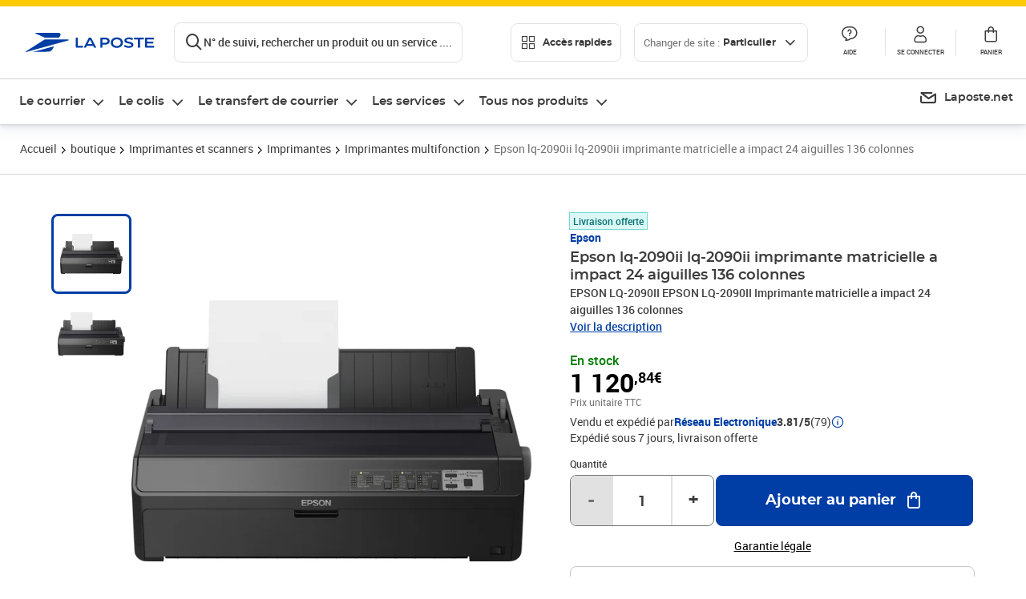

--- FILE ---
content_type: application/javascript; charset=UTF-8
request_url: https://www.laposte.fr/ecom/_nuxt/7d63d98.modern.js
body_size: 9816
content:
(window.webpackJsonp=window.webpackJsonp||[]).push([[211],{152:function(e,t,n){"use strict";var r={};function o(code,e,t){t||(t=Error);var n=function(t){var n,r;function o(n,r,o){return t.call(this,function(t,n,r){return"string"==typeof e?e:e(t,n,r)}(n,r,o))||this}return r=t,(n=o).prototype=Object.create(r.prototype),n.prototype.constructor=n,n.__proto__=r,o}(t);n.prototype.name=t.name,n.prototype.code=code,r[code]=n}function l(e,t){if(Array.isArray(e)){var n=e.length;return e=e.map((function(i){return String(i)})),n>2?"one of ".concat(t," ").concat(e.slice(0,n-1).join(", "),", or ")+e[n-1]:2===n?"one of ".concat(t," ").concat(e[0]," or ").concat(e[1]):"of ".concat(t," ").concat(e[0])}return"of ".concat(t," ").concat(String(e))}o("ERR_INVALID_OPT_VALUE",(function(e,t){return'The value "'+t+'" is invalid for option "'+e+'"'}),TypeError),o("ERR_INVALID_ARG_TYPE",(function(e,t,n){var r,o,d,f;if("string"==typeof t&&(o="not ",t.substr(!d||d<0?0:+d,o.length)===o)?(r="must not be",t=t.replace(/^not /,"")):r="must be",function(e,t,n){return(void 0===n||n>e.length)&&(n=e.length),e.substring(n-t.length,n)===t}(e," argument"))f="The ".concat(e," ").concat(r," ").concat(l(t,"type"));else{var c=function(e,t,n){return"number"!=typeof n&&(n=0),!(n+t.length>e.length)&&-1!==e.indexOf(t,n)}(e,".")?"property":"argument";f='The "'.concat(e,'" ').concat(c," ").concat(r," ").concat(l(t,"type"))}return f+=". Received type ".concat(typeof n)}),TypeError),o("ERR_STREAM_PUSH_AFTER_EOF","stream.push() after EOF"),o("ERR_METHOD_NOT_IMPLEMENTED",(function(e){return"The "+e+" method is not implemented"})),o("ERR_STREAM_PREMATURE_CLOSE","Premature close"),o("ERR_STREAM_DESTROYED",(function(e){return"Cannot call "+e+" after a stream was destroyed"})),o("ERR_MULTIPLE_CALLBACK","Callback called multiple times"),o("ERR_STREAM_CANNOT_PIPE","Cannot pipe, not readable"),o("ERR_STREAM_WRITE_AFTER_END","write after end"),o("ERR_STREAM_NULL_VALUES","May not write null values to stream",TypeError),o("ERR_UNKNOWN_ENCODING",(function(e){return"Unknown encoding: "+e}),TypeError),o("ERR_STREAM_UNSHIFT_AFTER_END_EVENT","stream.unshift() after end event"),e.exports.codes=r},153:function(e,t,n){"use strict";(function(t){var r=Object.keys||function(e){var t=[];for(var n in e)t.push(n);return t};e.exports=h;var o=n(511),l=n(515);n(10)(h,o);for(var d=r(l.prototype),f=0;f<d.length;f++){var c=d[f];h.prototype[c]||(h.prototype[c]=l.prototype[c])}function h(e){if(!(this instanceof h))return new h(e);o.call(this,e),l.call(this,e),this.allowHalfOpen=!0,e&&(!1===e.readable&&(this.readable=!1),!1===e.writable&&(this.writable=!1),!1===e.allowHalfOpen&&(this.allowHalfOpen=!1,this.once("end",y)))}function y(){this._writableState.ended||t.nextTick(_,this)}function _(e){e.end()}Object.defineProperty(h.prototype,"writableHighWaterMark",{enumerable:!1,get:function(){return this._writableState.highWaterMark}}),Object.defineProperty(h.prototype,"writableBuffer",{enumerable:!1,get:function(){return this._writableState&&this._writableState.getBuffer()}}),Object.defineProperty(h.prototype,"writableLength",{enumerable:!1,get:function(){return this._writableState.length}}),Object.defineProperty(h.prototype,"destroyed",{enumerable:!1,get:function(){return void 0!==this._readableState&&void 0!==this._writableState&&(this._readableState.destroyed&&this._writableState.destroyed)},set:function(e){void 0!==this._readableState&&void 0!==this._writableState&&(this._readableState.destroyed=e,this._writableState.destroyed=e)}})}).call(this,n(12))},329:function(e,t,n){"use strict";var r=n(152).codes.ERR_STREAM_PREMATURE_CLOSE;function o(){}e.exports=function e(t,n,l){if("function"==typeof n)return e(t,null,n);n||(n={}),l=function(e){var t=!1;return function(){if(!t){t=!0;for(var n=arguments.length,r=new Array(n),o=0;o<n;o++)r[o]=arguments[o];e.apply(this,r)}}}(l||o);var d=n.readable||!1!==n.readable&&t.readable,f=n.writable||!1!==n.writable&&t.writable,c=function(){t.writable||y()},h=t._writableState&&t._writableState.finished,y=function(){f=!1,h=!0,d||l.call(t)},_=t._readableState&&t._readableState.endEmitted,w=function(){d=!1,_=!0,f||l.call(t)},v=function(e){l.call(t,e)},m=function(){var e;return d&&!_?(t._readableState&&t._readableState.ended||(e=new r),l.call(t,e)):f&&!h?(t._writableState&&t._writableState.ended||(e=new r),l.call(t,e)):void 0},S=function(){t.req.on("finish",y)};return!function(e){return e.setHeader&&"function"==typeof e.abort}(t)?f&&!t._writableState&&(t.on("end",c),t.on("close",c)):(t.on("complete",y),t.on("abort",m),t.req?S():t.on("request",S)),t.on("end",w),t.on("finish",y),!1!==n.error&&t.on("error",v),t.on("close",m),function(){t.removeListener("complete",y),t.removeListener("abort",m),t.removeListener("request",S),t.req&&t.req.removeListener("finish",y),t.removeListener("end",c),t.removeListener("close",c),t.removeListener("finish",y),t.removeListener("end",w),t.removeListener("error",v),t.removeListener("close",m)}}},511:function(e,t,n){"use strict";(function(t,r){var o;e.exports=P,P.ReadableState=j;n(69).EventEmitter;var l=function(e,t){return e.listeners(t).length},d=n(512),f=n(9).Buffer,c=t.Uint8Array||function(){};var h,y=n(904);h=y&&y.debuglog?y.debuglog("stream"):function(){};var _,w,v,m=n(905),S=n(513),R=n(514).getHighWaterMark,E=n(152).codes,k=E.ERR_INVALID_ARG_TYPE,M=E.ERR_STREAM_PUSH_AFTER_EOF,T=E.ERR_METHOD_NOT_IMPLEMENTED,O=E.ERR_STREAM_UNSHIFT_AFTER_END_EVENT;n(10)(P,d);var L=S.errorOrDestroy,x=["error","close","destroy","pause","resume"];function j(e,t,r){o=o||n(153),e=e||{},"boolean"!=typeof r&&(r=t instanceof o),this.objectMode=!!e.objectMode,r&&(this.objectMode=this.objectMode||!!e.readableObjectMode),this.highWaterMark=R(this,e,"readableHighWaterMark",r),this.buffer=new m,this.length=0,this.pipes=null,this.pipesCount=0,this.flowing=null,this.ended=!1,this.endEmitted=!1,this.reading=!1,this.sync=!0,this.needReadable=!1,this.emittedReadable=!1,this.readableListening=!1,this.resumeScheduled=!1,this.paused=!0,this.emitClose=!1!==e.emitClose,this.autoDestroy=!!e.autoDestroy,this.destroyed=!1,this.defaultEncoding=e.defaultEncoding||"utf8",this.awaitDrain=0,this.readingMore=!1,this.decoder=null,this.encoding=null,e.encoding&&(_||(_=n(114).StringDecoder),this.decoder=new _(e.encoding),this.encoding=e.encoding)}function P(e){if(o=o||n(153),!(this instanceof P))return new P(e);var t=this instanceof o;this._readableState=new j(e,this,t),this.readable=!0,e&&("function"==typeof e.read&&(this._read=e.read),"function"==typeof e.destroy&&(this._destroy=e.destroy)),d.call(this)}function A(e,t,n,r,o){h("readableAddChunk",t);var l,d=e._readableState;if(null===t)d.reading=!1,function(e,t){if(h("onEofChunk"),t.ended)return;if(t.decoder){var n=t.decoder.end();n&&n.length&&(t.buffer.push(n),t.length+=t.objectMode?1:n.length)}t.ended=!0,t.sync?W(e):(t.needReadable=!1,t.emittedReadable||(t.emittedReadable=!0,I(e)))}(e,d);else if(o||(l=function(e,t){var n;r=t,f.isBuffer(r)||r instanceof c||"string"==typeof t||void 0===t||e.objectMode||(n=new k("chunk",["string","Buffer","Uint8Array"],t));var r;return n}(d,t)),l)L(e,l);else if(d.objectMode||t&&t.length>0)if("string"==typeof t||d.objectMode||Object.getPrototypeOf(t)===f.prototype||(t=function(e){return f.from(e)}(t)),r)d.endEmitted?L(e,new O):D(e,d,t,!0);else if(d.ended)L(e,new M);else{if(d.destroyed)return!1;d.reading=!1,d.decoder&&!n?(t=d.decoder.write(t),d.objectMode||0!==t.length?D(e,d,t,!1):B(e,d)):D(e,d,t,!1)}else r||(d.reading=!1,B(e,d));return!d.ended&&(d.length<d.highWaterMark||0===d.length)}function D(e,t,n,r){t.flowing&&0===t.length&&!t.sync?(t.awaitDrain=0,e.emit("data",n)):(t.length+=t.objectMode?1:n.length,r?t.buffer.unshift(n):t.buffer.push(n),t.needReadable&&W(e)),B(e,t)}Object.defineProperty(P.prototype,"destroyed",{enumerable:!1,get:function(){return void 0!==this._readableState&&this._readableState.destroyed},set:function(e){this._readableState&&(this._readableState.destroyed=e)}}),P.prototype.destroy=S.destroy,P.prototype._undestroy=S.undestroy,P.prototype._destroy=function(e,t){t(e)},P.prototype.push=function(e,t){var n,r=this._readableState;return r.objectMode?n=!0:"string"==typeof e&&((t=t||r.defaultEncoding)!==r.encoding&&(e=f.from(e,t),t=""),n=!0),A(this,e,t,!1,n)},P.prototype.unshift=function(e){return A(this,e,null,!0,!1)},P.prototype.isPaused=function(){return!1===this._readableState.flowing},P.prototype.setEncoding=function(e){_||(_=n(114).StringDecoder);var t=new _(e);this._readableState.decoder=t,this._readableState.encoding=this._readableState.decoder.encoding;for(var p=this._readableState.buffer.head,content="";null!==p;)content+=t.write(p.data),p=p.next;return this._readableState.buffer.clear(),""!==content&&this._readableState.buffer.push(content),this._readableState.length=content.length,this};var C=1073741824;function N(e,t){return e<=0||0===t.length&&t.ended?0:t.objectMode?1:e!=e?t.flowing&&t.length?t.buffer.head.data.length:t.length:(e>t.highWaterMark&&(t.highWaterMark=function(e){return e>=C?e=C:(e--,e|=e>>>1,e|=e>>>2,e|=e>>>4,e|=e>>>8,e|=e>>>16,e++),e}(e)),e<=t.length?e:t.ended?t.length:(t.needReadable=!0,0))}function W(e){var t=e._readableState;h("emitReadable",t.needReadable,t.emittedReadable),t.needReadable=!1,t.emittedReadable||(h("emitReadable",t.flowing),t.emittedReadable=!0,r.nextTick(I,e))}function I(e){var t=e._readableState;h("emitReadable_",t.destroyed,t.length,t.ended),t.destroyed||!t.length&&!t.ended||(e.emit("readable"),t.emittedReadable=!1),t.needReadable=!t.flowing&&!t.ended&&t.length<=t.highWaterMark,G(e)}function B(e,t){t.readingMore||(t.readingMore=!0,r.nextTick(U,e,t))}function U(e,t){for(;!t.reading&&!t.ended&&(t.length<t.highWaterMark||t.flowing&&0===t.length);){var n=t.length;if(h("maybeReadMore read 0"),e.read(0),n===t.length)break}t.readingMore=!1}function F(e){var t=e._readableState;t.readableListening=e.listenerCount("readable")>0,t.resumeScheduled&&!t.paused?t.flowing=!0:e.listenerCount("data")>0&&e.resume()}function H(e){h("readable nexttick read 0"),e.read(0)}function V(e,t){h("resume",t.reading),t.reading||e.read(0),t.resumeScheduled=!1,e.emit("resume"),G(e),t.flowing&&!t.reading&&e.read(0)}function G(e){var t=e._readableState;for(h("flow",t.flowing);t.flowing&&null!==e.read(););}function Y(e,t){return 0===t.length?null:(t.objectMode?n=t.buffer.shift():!e||e>=t.length?(n=t.decoder?t.buffer.join(""):1===t.buffer.length?t.buffer.first():t.buffer.concat(t.length),t.buffer.clear()):n=t.buffer.consume(e,t.decoder),n);var n}function K(e){var t=e._readableState;h("endReadable",t.endEmitted),t.endEmitted||(t.ended=!0,r.nextTick(J,t,e))}function J(e,t){if(h("endReadableNT",e.endEmitted,e.length),!e.endEmitted&&0===e.length&&(e.endEmitted=!0,t.readable=!1,t.emit("end"),e.autoDestroy)){var n=t._writableState;(!n||n.autoDestroy&&n.finished)&&t.destroy()}}function z(e,t){for(var i=0,n=e.length;i<n;i++)if(e[i]===t)return i;return-1}P.prototype.read=function(e){h("read",e),e=parseInt(e,10);var t=this._readableState,n=e;if(0!==e&&(t.emittedReadable=!1),0===e&&t.needReadable&&((0!==t.highWaterMark?t.length>=t.highWaterMark:t.length>0)||t.ended))return h("read: emitReadable",t.length,t.ended),0===t.length&&t.ended?K(this):W(this),null;if(0===(e=N(e,t))&&t.ended)return 0===t.length&&K(this),null;var r,o=t.needReadable;return h("need readable",o),(0===t.length||t.length-e<t.highWaterMark)&&h("length less than watermark",o=!0),t.ended||t.reading?h("reading or ended",o=!1):o&&(h("do read"),t.reading=!0,t.sync=!0,0===t.length&&(t.needReadable=!0),this._read(t.highWaterMark),t.sync=!1,t.reading||(e=N(n,t))),null===(r=e>0?Y(e,t):null)?(t.needReadable=t.length<=t.highWaterMark,e=0):(t.length-=e,t.awaitDrain=0),0===t.length&&(t.ended||(t.needReadable=!0),n!==e&&t.ended&&K(this)),null!==r&&this.emit("data",r),r},P.prototype._read=function(e){L(this,new T("_read()"))},P.prototype.pipe=function(e,t){var n=this,o=this._readableState;switch(o.pipesCount){case 0:o.pipes=e;break;case 1:o.pipes=[o.pipes,e];break;default:o.pipes.push(e)}o.pipesCount+=1,h("pipe count=%d opts=%j",o.pipesCount,t);var d=(!t||!1!==t.end)&&e!==r.stdout&&e!==r.stderr?c:R;function f(t,r){h("onunpipe"),t===n&&r&&!1===r.hasUnpiped&&(r.hasUnpiped=!0,h("cleanup"),e.removeListener("close",m),e.removeListener("finish",S),e.removeListener("drain",y),e.removeListener("error",v),e.removeListener("unpipe",f),n.removeListener("end",c),n.removeListener("end",R),n.removeListener("data",w),_=!0,!o.awaitDrain||e._writableState&&!e._writableState.needDrain||y())}function c(){h("onend"),e.end()}o.endEmitted?r.nextTick(d):n.once("end",d),e.on("unpipe",f);var y=function(e){return function(){var t=e._readableState;h("pipeOnDrain",t.awaitDrain),t.awaitDrain&&t.awaitDrain--,0===t.awaitDrain&&l(e,"data")&&(t.flowing=!0,G(e))}}(n);e.on("drain",y);var _=!1;function w(t){h("ondata");var r=e.write(t);h("dest.write",r),!1===r&&((1===o.pipesCount&&o.pipes===e||o.pipesCount>1&&-1!==z(o.pipes,e))&&!_&&(h("false write response, pause",o.awaitDrain),o.awaitDrain++),n.pause())}function v(t){h("onerror",t),R(),e.removeListener("error",v),0===l(e,"error")&&L(e,t)}function m(){e.removeListener("finish",S),R()}function S(){h("onfinish"),e.removeListener("close",m),R()}function R(){h("unpipe"),n.unpipe(e)}return n.on("data",w),function(e,t,n){if("function"==typeof e.prependListener)return e.prependListener(t,n);e._events&&e._events[t]?Array.isArray(e._events[t])?e._events[t].unshift(n):e._events[t]=[n,e._events[t]]:e.on(t,n)}(e,"error",v),e.once("close",m),e.once("finish",S),e.emit("pipe",n),o.flowing||(h("pipe resume"),n.resume()),e},P.prototype.unpipe=function(e){var t=this._readableState,n={hasUnpiped:!1};if(0===t.pipesCount)return this;if(1===t.pipesCount)return e&&e!==t.pipes||(e||(e=t.pipes),t.pipes=null,t.pipesCount=0,t.flowing=!1,e&&e.emit("unpipe",this,n)),this;if(!e){var r=t.pipes,o=t.pipesCount;t.pipes=null,t.pipesCount=0,t.flowing=!1;for(var i=0;i<o;i++)r[i].emit("unpipe",this,{hasUnpiped:!1});return this}var l=z(t.pipes,e);return-1===l||(t.pipes.splice(l,1),t.pipesCount-=1,1===t.pipesCount&&(t.pipes=t.pipes[0]),e.emit("unpipe",this,n)),this},P.prototype.on=function(e,t){var n=d.prototype.on.call(this,e,t),o=this._readableState;return"data"===e?(o.readableListening=this.listenerCount("readable")>0,!1!==o.flowing&&this.resume()):"readable"===e&&(o.endEmitted||o.readableListening||(o.readableListening=o.needReadable=!0,o.flowing=!1,o.emittedReadable=!1,h("on readable",o.length,o.reading),o.length?W(this):o.reading||r.nextTick(H,this))),n},P.prototype.addListener=P.prototype.on,P.prototype.removeListener=function(e,t){var n=d.prototype.removeListener.call(this,e,t);return"readable"===e&&r.nextTick(F,this),n},P.prototype.removeAllListeners=function(e){var t=d.prototype.removeAllListeners.apply(this,arguments);return"readable"!==e&&void 0!==e||r.nextTick(F,this),t},P.prototype.resume=function(){var e=this._readableState;return e.flowing||(h("resume"),e.flowing=!e.readableListening,function(e,t){t.resumeScheduled||(t.resumeScheduled=!0,r.nextTick(V,e,t))}(this,e)),e.paused=!1,this},P.prototype.pause=function(){return h("call pause flowing=%j",this._readableState.flowing),!1!==this._readableState.flowing&&(h("pause"),this._readableState.flowing=!1,this.emit("pause")),this._readableState.paused=!0,this},P.prototype.wrap=function(e){var t=this,n=this._readableState,r=!1;for(var i in e.on("end",(function(){if(h("wrapped end"),n.decoder&&!n.ended){var e=n.decoder.end();e&&e.length&&t.push(e)}t.push(null)})),e.on("data",(function(o){(h("wrapped data"),n.decoder&&(o=n.decoder.write(o)),n.objectMode&&null==o)||(n.objectMode||o&&o.length)&&(t.push(o)||(r=!0,e.pause()))})),e)void 0===this[i]&&"function"==typeof e[i]&&(this[i]=function(t){return function(){return e[t].apply(e,arguments)}}(i));for(var o=0;o<x.length;o++)e.on(x[o],this.emit.bind(this,x[o]));return this._read=function(t){h("wrapped _read",t),r&&(r=!1,e.resume())},this},"function"==typeof Symbol&&(P.prototype[Symbol.asyncIterator]=function(){return void 0===w&&(w=n(907)),w(this)}),Object.defineProperty(P.prototype,"readableHighWaterMark",{enumerable:!1,get:function(){return this._readableState.highWaterMark}}),Object.defineProperty(P.prototype,"readableBuffer",{enumerable:!1,get:function(){return this._readableState&&this._readableState.buffer}}),Object.defineProperty(P.prototype,"readableFlowing",{enumerable:!1,get:function(){return this._readableState.flowing},set:function(e){this._readableState&&(this._readableState.flowing=e)}}),P._fromList=Y,Object.defineProperty(P.prototype,"readableLength",{enumerable:!1,get:function(){return this._readableState.length}}),"function"==typeof Symbol&&(P.from=function(e,t){return void 0===v&&(v=n(908)),v(P,e,t)})}).call(this,n(28),n(12))},512:function(e,t,n){e.exports=n(69).EventEmitter},513:function(e,t,n){"use strict";(function(t){function n(e,t){o(e,t),r(e)}function r(e){e._writableState&&!e._writableState.emitClose||e._readableState&&!e._readableState.emitClose||e.emit("close")}function o(e,t){e.emit("error",t)}e.exports={destroy:function(e,l){var d=this,f=this._readableState&&this._readableState.destroyed,c=this._writableState&&this._writableState.destroyed;return f||c?(l?l(e):e&&(this._writableState?this._writableState.errorEmitted||(this._writableState.errorEmitted=!0,t.nextTick(o,this,e)):t.nextTick(o,this,e)),this):(this._readableState&&(this._readableState.destroyed=!0),this._writableState&&(this._writableState.destroyed=!0),this._destroy(e||null,(function(e){!l&&e?d._writableState?d._writableState.errorEmitted?t.nextTick(r,d):(d._writableState.errorEmitted=!0,t.nextTick(n,d,e)):t.nextTick(n,d,e):l?(t.nextTick(r,d),l(e)):t.nextTick(r,d)})),this)},undestroy:function(){this._readableState&&(this._readableState.destroyed=!1,this._readableState.reading=!1,this._readableState.ended=!1,this._readableState.endEmitted=!1),this._writableState&&(this._writableState.destroyed=!1,this._writableState.ended=!1,this._writableState.ending=!1,this._writableState.finalCalled=!1,this._writableState.prefinished=!1,this._writableState.finished=!1,this._writableState.errorEmitted=!1)},errorOrDestroy:function(e,t){var n=e._readableState,r=e._writableState;n&&n.autoDestroy||r&&r.autoDestroy?e.destroy(t):e.emit("error",t)}}}).call(this,n(12))},514:function(e,t,n){"use strict";var r=n(152).codes.ERR_INVALID_OPT_VALUE;e.exports={getHighWaterMark:function(e,t,n,o){var l=function(e,t,n){return null!=e.highWaterMark?e.highWaterMark:t?e[n]:null}(t,o,n);if(null!=l){if(!isFinite(l)||Math.floor(l)!==l||l<0)throw new r(o?n:"highWaterMark",l);return Math.floor(l)}return e.objectMode?16:16384}}},515:function(e,t,n){"use strict";(function(t,r){function o(e){var t=this;this.next=null,this.entry=null,this.finish=function(){!function(e,t,n){var r=e.entry;e.entry=null;for(;r;){var o=r.callback;t.pendingcb--,o(n),r=r.next}t.corkedRequestsFree.next=e}(t,e)}}var l;e.exports=P,P.WritableState=j;var d={deprecate:n(326)},f=n(512),c=n(9).Buffer,h=t.Uint8Array||function(){};var y,_=n(513),w=n(514).getHighWaterMark,v=n(152).codes,m=v.ERR_INVALID_ARG_TYPE,S=v.ERR_METHOD_NOT_IMPLEMENTED,R=v.ERR_MULTIPLE_CALLBACK,E=v.ERR_STREAM_CANNOT_PIPE,k=v.ERR_STREAM_DESTROYED,M=v.ERR_STREAM_NULL_VALUES,T=v.ERR_STREAM_WRITE_AFTER_END,O=v.ERR_UNKNOWN_ENCODING,L=_.errorOrDestroy;function x(){}function j(e,t,d){l=l||n(153),e=e||{},"boolean"!=typeof d&&(d=t instanceof l),this.objectMode=!!e.objectMode,d&&(this.objectMode=this.objectMode||!!e.writableObjectMode),this.highWaterMark=w(this,e,"writableHighWaterMark",d),this.finalCalled=!1,this.needDrain=!1,this.ending=!1,this.ended=!1,this.finished=!1,this.destroyed=!1;var f=!1===e.decodeStrings;this.decodeStrings=!f,this.defaultEncoding=e.defaultEncoding||"utf8",this.length=0,this.writing=!1,this.corked=0,this.sync=!0,this.bufferProcessing=!1,this.onwrite=function(e){!function(e,t){var n=e._writableState,o=n.sync,l=n.writecb;if("function"!=typeof l)throw new R;if(function(e){e.writing=!1,e.writecb=null,e.length-=e.writelen,e.writelen=0}(n),t)!function(e,t,n,o,l){--t.pendingcb,n?(r.nextTick(l,o),r.nextTick(I,e,t),e._writableState.errorEmitted=!0,L(e,o)):(l(o),e._writableState.errorEmitted=!0,L(e,o),I(e,t))}(e,n,o,t,l);else{var d=N(n)||e.destroyed;d||n.corked||n.bufferProcessing||!n.bufferedRequest||C(e,n),o?r.nextTick(D,e,n,d,l):D(e,n,d,l)}}(t,e)},this.writecb=null,this.writelen=0,this.bufferedRequest=null,this.lastBufferedRequest=null,this.pendingcb=0,this.prefinished=!1,this.errorEmitted=!1,this.emitClose=!1!==e.emitClose,this.autoDestroy=!!e.autoDestroy,this.bufferedRequestCount=0,this.corkedRequestsFree=new o(this)}function P(e){var t=this instanceof(l=l||n(153));if(!t&&!y.call(P,this))return new P(e);this._writableState=new j(e,this,t),this.writable=!0,e&&("function"==typeof e.write&&(this._write=e.write),"function"==typeof e.writev&&(this._writev=e.writev),"function"==typeof e.destroy&&(this._destroy=e.destroy),"function"==typeof e.final&&(this._final=e.final)),f.call(this)}function A(e,t,n,r,o,l,d){t.writelen=r,t.writecb=d,t.writing=!0,t.sync=!0,t.destroyed?t.onwrite(new k("write")):n?e._writev(o,t.onwrite):e._write(o,l,t.onwrite),t.sync=!1}function D(e,t,n,r){n||function(e,t){0===t.length&&t.needDrain&&(t.needDrain=!1,e.emit("drain"))}(e,t),t.pendingcb--,r(),I(e,t)}function C(e,t){t.bufferProcessing=!0;var n=t.bufferedRequest;if(e._writev&&n&&n.next){var r=t.bufferedRequestCount,l=new Array(r),d=t.corkedRequestsFree;d.entry=n;for(var f=0,c=!0;n;)l[f]=n,n.isBuf||(c=!1),n=n.next,f+=1;l.allBuffers=c,A(e,t,!0,t.length,l,"",d.finish),t.pendingcb++,t.lastBufferedRequest=null,d.next?(t.corkedRequestsFree=d.next,d.next=null):t.corkedRequestsFree=new o(t),t.bufferedRequestCount=0}else{for(;n;){var h=n.chunk,y=n.encoding,_=n.callback;if(A(e,t,!1,t.objectMode?1:h.length,h,y,_),n=n.next,t.bufferedRequestCount--,t.writing)break}null===n&&(t.lastBufferedRequest=null)}t.bufferedRequest=n,t.bufferProcessing=!1}function N(e){return e.ending&&0===e.length&&null===e.bufferedRequest&&!e.finished&&!e.writing}function W(e,t){e._final((function(n){t.pendingcb--,n&&L(e,n),t.prefinished=!0,e.emit("prefinish"),I(e,t)}))}function I(e,t){var n=N(t);if(n&&(function(e,t){t.prefinished||t.finalCalled||("function"!=typeof e._final||t.destroyed?(t.prefinished=!0,e.emit("prefinish")):(t.pendingcb++,t.finalCalled=!0,r.nextTick(W,e,t)))}(e,t),0===t.pendingcb&&(t.finished=!0,e.emit("finish"),t.autoDestroy))){var o=e._readableState;(!o||o.autoDestroy&&o.endEmitted)&&e.destroy()}return n}n(10)(P,f),j.prototype.getBuffer=function(){for(var e=this.bufferedRequest,t=[];e;)t.push(e),e=e.next;return t},function(){try{Object.defineProperty(j.prototype,"buffer",{get:d.deprecate((function(){return this.getBuffer()}),"_writableState.buffer is deprecated. Use _writableState.getBuffer instead.","DEP0003")})}catch(e){}}(),"function"==typeof Symbol&&Symbol.hasInstance&&"function"==typeof Function.prototype[Symbol.hasInstance]?(y=Function.prototype[Symbol.hasInstance],Object.defineProperty(P,Symbol.hasInstance,{value:function(object){return!!y.call(this,object)||this===P&&(object&&object._writableState instanceof j)}})):y=function(object){return object instanceof this},P.prototype.pipe=function(){L(this,new E)},P.prototype.write=function(e,t,n){var o,l=this._writableState,d=!1,f=!l.objectMode&&(o=e,c.isBuffer(o)||o instanceof h);return f&&!c.isBuffer(e)&&(e=function(e){return c.from(e)}(e)),"function"==typeof t&&(n=t,t=null),f?t="buffer":t||(t=l.defaultEncoding),"function"!=typeof n&&(n=x),l.ending?function(e,t){var n=new T;L(e,n),r.nextTick(t,n)}(this,n):(f||function(e,t,n,o){var l;return null===n?l=new M:"string"==typeof n||t.objectMode||(l=new m("chunk",["string","Buffer"],n)),!l||(L(e,l),r.nextTick(o,l),!1)}(this,l,e,n))&&(l.pendingcb++,d=function(e,t,n,r,o,l){if(!n){var d=function(e,t,n){e.objectMode||!1===e.decodeStrings||"string"!=typeof t||(t=c.from(t,n));return t}(t,r,o);r!==d&&(n=!0,o="buffer",r=d)}var f=t.objectMode?1:r.length;t.length+=f;var h=t.length<t.highWaterMark;h||(t.needDrain=!0);if(t.writing||t.corked){var y=t.lastBufferedRequest;t.lastBufferedRequest={chunk:r,encoding:o,isBuf:n,callback:l,next:null},y?y.next=t.lastBufferedRequest:t.bufferedRequest=t.lastBufferedRequest,t.bufferedRequestCount+=1}else A(e,t,!1,f,r,o,l);return h}(this,l,f,e,t,n)),d},P.prototype.cork=function(){this._writableState.corked++},P.prototype.uncork=function(){var e=this._writableState;e.corked&&(e.corked--,e.writing||e.corked||e.bufferProcessing||!e.bufferedRequest||C(this,e))},P.prototype.setDefaultEncoding=function(e){if("string"==typeof e&&(e=e.toLowerCase()),!(["hex","utf8","utf-8","ascii","binary","base64","ucs2","ucs-2","utf16le","utf-16le","raw"].indexOf((e+"").toLowerCase())>-1))throw new O(e);return this._writableState.defaultEncoding=e,this},Object.defineProperty(P.prototype,"writableBuffer",{enumerable:!1,get:function(){return this._writableState&&this._writableState.getBuffer()}}),Object.defineProperty(P.prototype,"writableHighWaterMark",{enumerable:!1,get:function(){return this._writableState.highWaterMark}}),P.prototype._write=function(e,t,n){n(new S("_write()"))},P.prototype._writev=null,P.prototype.end=function(e,t,n){var o=this._writableState;return"function"==typeof e?(n=e,e=null,t=null):"function"==typeof t&&(n=t,t=null),null!=e&&this.write(e,t),o.corked&&(o.corked=1,this.uncork()),o.ending||function(e,t,n){t.ending=!0,I(e,t),n&&(t.finished?r.nextTick(n):e.once("finish",n));t.ended=!0,e.writable=!1}(this,o,n),this},Object.defineProperty(P.prototype,"writableLength",{enumerable:!1,get:function(){return this._writableState.length}}),Object.defineProperty(P.prototype,"destroyed",{enumerable:!1,get:function(){return void 0!==this._writableState&&this._writableState.destroyed},set:function(e){this._writableState&&(this._writableState.destroyed=e)}}),P.prototype.destroy=_.destroy,P.prototype._undestroy=_.undestroy,P.prototype._destroy=function(e,t){t(e)}}).call(this,n(28),n(12))},516:function(e,t,n){"use strict";e.exports=y;var r=n(152).codes,o=r.ERR_METHOD_NOT_IMPLEMENTED,l=r.ERR_MULTIPLE_CALLBACK,d=r.ERR_TRANSFORM_ALREADY_TRANSFORMING,f=r.ERR_TRANSFORM_WITH_LENGTH_0,c=n(153);function h(e,data){var t=this._transformState;t.transforming=!1;var n=t.writecb;if(null===n)return this.emit("error",new l);t.writechunk=null,t.writecb=null,null!=data&&this.push(data),n(e);var r=this._readableState;r.reading=!1,(r.needReadable||r.length<r.highWaterMark)&&this._read(r.highWaterMark)}function y(e){if(!(this instanceof y))return new y(e);c.call(this,e),this._transformState={afterTransform:h.bind(this),needTransform:!1,transforming:!1,writecb:null,writechunk:null,writeencoding:null},this._readableState.needReadable=!0,this._readableState.sync=!1,e&&("function"==typeof e.transform&&(this._transform=e.transform),"function"==typeof e.flush&&(this._flush=e.flush)),this.on("prefinish",_)}function _(){var e=this;"function"!=typeof this._flush||this._readableState.destroyed?w(this,null,null):this._flush((function(t,data){w(e,t,data)}))}function w(e,t,data){if(t)return e.emit("error",t);if(null!=data&&e.push(data),e._writableState.length)throw new f;if(e._transformState.transforming)throw new d;return e.push(null)}n(10)(y,c),y.prototype.push=function(e,t){return this._transformState.needTransform=!1,c.prototype.push.call(this,e,t)},y.prototype._transform=function(e,t,n){n(new o("_transform()"))},y.prototype._write=function(e,t,n){var r=this._transformState;if(r.writecb=n,r.writechunk=e,r.writeencoding=t,!r.transforming){var o=this._readableState;(r.needTransform||o.needReadable||o.length<o.highWaterMark)&&this._read(o.highWaterMark)}},y.prototype._read=function(e){var t=this._transformState;null===t.writechunk||t.transforming?t.needTransform=!0:(t.transforming=!0,this._transform(t.writechunk,t.writeencoding,t.afterTransform))},y.prototype._destroy=function(e,t){c.prototype._destroy.call(this,e,(function(e){t(e)}))}},903:function(e,t,n){(t=e.exports=n(511)).Stream=t,t.Readable=t,t.Writable=n(515),t.Duplex=n(153),t.Transform=n(516),t.PassThrough=n(909),t.finished=n(329),t.pipeline=n(910)},905:function(e,t,n){"use strict";function r(object,e){var t=Object.keys(object);if(Object.getOwnPropertySymbols){var n=Object.getOwnPropertySymbols(object);e&&(n=n.filter((function(e){return Object.getOwnPropertyDescriptor(object,e).enumerable}))),t.push.apply(t,n)}return t}function o(e,t,n){return t in e?Object.defineProperty(e,t,{value:n,enumerable:!0,configurable:!0,writable:!0}):e[t]=n,e}function l(e,t){for(var i=0;i<t.length;i++){var n=t[i];n.enumerable=n.enumerable||!1,n.configurable=!0,"value"in n&&(n.writable=!0),Object.defineProperty(e,n.key,n)}}var d=n(9).Buffer,f=n(906).inspect,c=f&&f.custom||"inspect";e.exports=function(){function e(){!function(e,t){if(!(e instanceof t))throw new TypeError("Cannot call a class as a function")}(this,e),this.head=null,this.tail=null,this.length=0}var t,n,h;return t=e,n=[{key:"push",value:function(e){var t={data:e,next:null};this.length>0?this.tail.next=t:this.head=t,this.tail=t,++this.length}},{key:"unshift",value:function(e){var t={data:e,next:this.head};0===this.length&&(this.tail=t),this.head=t,++this.length}},{key:"shift",value:function(){if(0!==this.length){var e=this.head.data;return 1===this.length?this.head=this.tail=null:this.head=this.head.next,--this.length,e}}},{key:"clear",value:function(){this.head=this.tail=null,this.length=0}},{key:"join",value:function(s){if(0===this.length)return"";for(var p=this.head,e=""+p.data;p=p.next;)e+=s+p.data;return e}},{key:"concat",value:function(e){if(0===this.length)return d.alloc(0);for(var t,n,r,o=d.allocUnsafe(e>>>0),p=this.head,i=0;p;)t=p.data,n=o,r=i,d.prototype.copy.call(t,n,r),i+=p.data.length,p=p.next;return o}},{key:"consume",value:function(e,t){var n;return e<this.head.data.length?(n=this.head.data.slice(0,e),this.head.data=this.head.data.slice(e)):n=e===this.head.data.length?this.shift():t?this._getString(e):this._getBuffer(e),n}},{key:"first",value:function(){return this.head.data}},{key:"_getString",value:function(e){var p=this.head,t=1,n=p.data;for(e-=n.length;p=p.next;){var r=p.data,o=e>r.length?r.length:e;if(o===r.length?n+=r:n+=r.slice(0,e),0==(e-=o)){o===r.length?(++t,p.next?this.head=p.next:this.head=this.tail=null):(this.head=p,p.data=r.slice(o));break}++t}return this.length-=t,n}},{key:"_getBuffer",value:function(e){var t=d.allocUnsafe(e),p=this.head,n=1;for(p.data.copy(t),e-=p.data.length;p=p.next;){var r=p.data,o=e>r.length?r.length:e;if(r.copy(t,t.length-e,0,o),0==(e-=o)){o===r.length?(++n,p.next?this.head=p.next:this.head=this.tail=null):(this.head=p,p.data=r.slice(o));break}++n}return this.length-=n,t}},{key:c,value:function(e,t){return f(this,function(e){for(var i=1;i<arguments.length;i++){var source=null!=arguments[i]?arguments[i]:{};i%2?r(Object(source),!0).forEach((function(t){o(e,t,source[t])})):Object.getOwnPropertyDescriptors?Object.defineProperties(e,Object.getOwnPropertyDescriptors(source)):r(Object(source)).forEach((function(t){Object.defineProperty(e,t,Object.getOwnPropertyDescriptor(source,t))}))}return e}({},t,{depth:0,customInspect:!1}))}}],n&&l(t.prototype,n),h&&l(t,h),e}()},907:function(e,t,n){"use strict";(function(t){var r;function o(e,t,n){return t in e?Object.defineProperty(e,t,{value:n,enumerable:!0,configurable:!0,writable:!0}):e[t]=n,e}var l=n(329),d=Symbol("lastResolve"),f=Symbol("lastReject"),c=Symbol("error"),h=Symbol("ended"),y=Symbol("lastPromise"),_=Symbol("handlePromise"),w=Symbol("stream");function v(e,t){return{value:e,done:t}}function m(e){var t=e[d];if(null!==t){var data=e[w].read();null!==data&&(e[y]=null,e[d]=null,e[f]=null,t(v(data,!1)))}}function S(e){t.nextTick(m,e)}var R=Object.getPrototypeOf((function(){})),E=Object.setPrototypeOf((o(r={get stream(){return this[w]},next:function(){var e=this,n=this[c];if(null!==n)return Promise.reject(n);if(this[h])return Promise.resolve(v(void 0,!0));if(this[w].destroyed)return new Promise((function(n,r){t.nextTick((function(){e[c]?r(e[c]):n(v(void 0,!0))}))}));var r,o=this[y];if(o)r=new Promise(function(e,t){return function(n,r){e.then((function(){t[h]?n(v(void 0,!0)):t[_](n,r)}),r)}}(o,this));else{var data=this[w].read();if(null!==data)return Promise.resolve(v(data,!1));r=new Promise(this[_])}return this[y]=r,r}},Symbol.asyncIterator,(function(){return this})),o(r,"return",(function(){var e=this;return new Promise((function(t,n){e[w].destroy(null,(function(e){e?n(e):t(v(void 0,!0))}))}))})),r),R);e.exports=function(e){var t,n=Object.create(E,(o(t={},w,{value:e,writable:!0}),o(t,d,{value:null,writable:!0}),o(t,f,{value:null,writable:!0}),o(t,c,{value:null,writable:!0}),o(t,h,{value:e._readableState.endEmitted,writable:!0}),o(t,_,{value:function(e,t){var data=n[w].read();data?(n[y]=null,n[d]=null,n[f]=null,e(v(data,!1))):(n[d]=e,n[f]=t)},writable:!0}),t));return n[y]=null,l(e,(function(e){if(e&&"ERR_STREAM_PREMATURE_CLOSE"!==e.code){var t=n[f];return null!==t&&(n[y]=null,n[d]=null,n[f]=null,t(e)),void(n[c]=e)}var r=n[d];null!==r&&(n[y]=null,n[d]=null,n[f]=null,r(v(void 0,!0))),n[h]=!0})),e.on("readable",S.bind(null,n)),n}}).call(this,n(12))},908:function(e,t){e.exports=function(){throw new Error("Readable.from is not available in the browser")}},909:function(e,t,n){"use strict";e.exports=o;var r=n(516);function o(e){if(!(this instanceof o))return new o(e);r.call(this,e)}n(10)(o,r),o.prototype._transform=function(e,t,n){n(null,e)}},910:function(e,t,n){"use strict";var r;var o=n(152).codes,l=o.ERR_MISSING_ARGS,d=o.ERR_STREAM_DESTROYED;function f(e){if(e)throw e}function c(e,t,o,l){l=function(e){var t=!1;return function(){t||(t=!0,e.apply(void 0,arguments))}}(l);var f=!1;e.on("close",(function(){f=!0})),void 0===r&&(r=n(329)),r(e,{readable:t,writable:o},(function(e){if(e)return l(e);f=!0,l()}));var c=!1;return function(t){if(!f&&!c)return c=!0,function(e){return e.setHeader&&"function"==typeof e.abort}(e)?e.abort():"function"==typeof e.destroy?e.destroy():void l(t||new d("pipe"))}}function h(e){e()}function y(e,t){return e.pipe(t)}function _(e){return e.length?"function"!=typeof e[e.length-1]?f:e.pop():f}e.exports=function(){for(var e=arguments.length,t=new Array(e),n=0;n<e;n++)t[n]=arguments[n];var r,o=_(t);if(Array.isArray(t[0])&&(t=t[0]),t.length<2)throw new l("streams");var d=t.map((function(e,i){var n=i<t.length-1;return c(e,n,i>0,(function(e){r||(r=e),e&&d.forEach(h),n||(d.forEach(h),o(r))}))}));return t.reduce(y)}}}]);